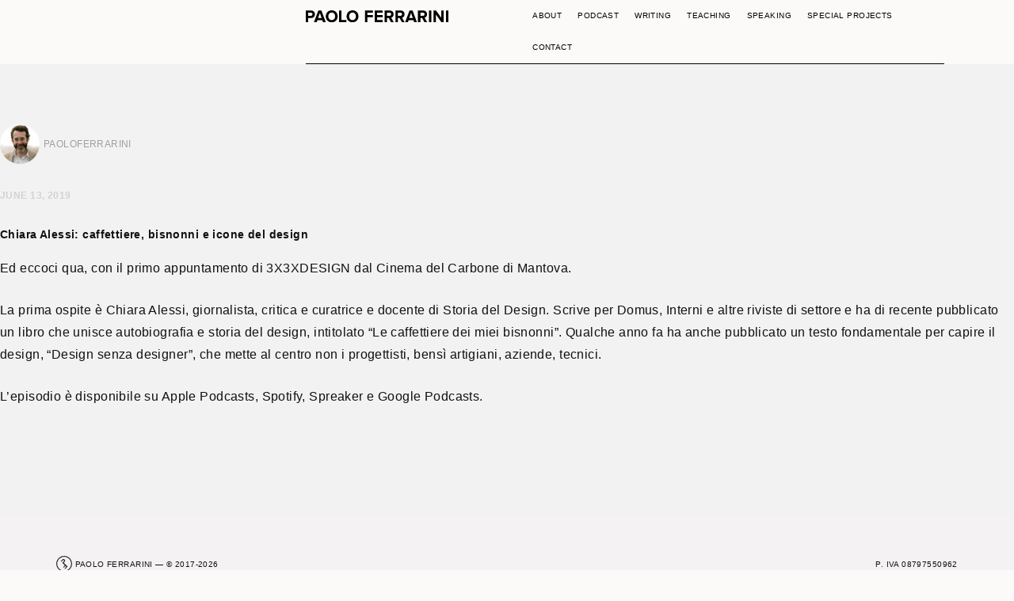

--- FILE ---
content_type: text/html; charset=UTF-8
request_url: https://paoloferrarini.it/podcast-tags/icone/
body_size: 4128
content:
   <!doctype html>
<!--[if lt IE 7 ]> <html class="no-js ie6" lang="en-US"> <![endif]-->
<!--[if IE 7 ]>    <html class="no-js ie7" lang="en-US"> <![endif]-->
<!--[if IE 8 ]>    <html class="no-js ie8" lang="en-US"> <![endif]-->
<!--[if (gte IE 9)|!(IE)]><!--> <html class="no-js" lang="en-US"> <!--<![endif]-->
<head>

<meta charset="UTF-8" />
<meta name="viewport" content="width=device-width, user-scalable=no, initial-scale=1.0, minimum-scale=1.0, maximum-scale=1.0">
<meta http-equiv="X-UA-Compatible" content="IE=edge,chrome=1" />

<title>icone &#124; Tags &#124; Paolo Ferrarini</title>


<link rel="apple-touch-icon" sizes="180x180" href="https://paoloferrarini.it/website/wp-content/themes/paoloferrarini/images/apple-touch-icon.png">
<link rel="icon" type="image/png" sizes="32x32" href="https://paoloferrarini.it/website/wp-content/themes/paoloferrarini/images/favicon-32x32.png">
<link rel="icon" type="image/png" sizes="16x16" href="https://paoloferrarini.it/website/wp-content/themes/paoloferrarini/images/favicon-16x16.png">
<link rel="mask-icon" href="https://paoloferrarini.it/website/wp-content/themes/paoloferrarini/images/safari-pinned-tab.svg">
<meta name="theme-color" content="#ffffff">


<link rel="profile" href="http://gmpg.org/xfn/11" />
<link rel="pingback" href="https://paoloferrarini.it/website/xmlrpc.php" />

  <!-- HTML5 shim and Respond.js IE8 support of HTML5 elements and media queries -->
    <!--[if lt IE 9]>
      <script src="/js/html5shiv.js"></script>
      <script src="/js/respond.min.js"></script>
    <![endif]-->

<meta name='robots' content='max-image-preview:large' />
<link rel="alternate" type="application/rss+xml" title="Paolo Ferrarini &raquo; Feed" href="https://paoloferrarini.it/feed/" />
<link rel="alternate" type="application/rss+xml" title="Paolo Ferrarini &raquo; Comments Feed" href="https://paoloferrarini.it/comments/feed/" />
<link rel="alternate" type="application/rss+xml" title="Paolo Ferrarini &raquo; icone Tag Feed" href="https://paoloferrarini.it/podcast-tags/icone/feed/" />
<script type="text/javascript">
window._wpemojiSettings = {"baseUrl":"https:\/\/s.w.org\/images\/core\/emoji\/14.0.0\/72x72\/","ext":".png","svgUrl":"https:\/\/s.w.org\/images\/core\/emoji\/14.0.0\/svg\/","svgExt":".svg","source":{"concatemoji":"https:\/\/paoloferrarini.it\/website\/wp-includes\/js\/wp-emoji-release.min.js?ver=6.1.9"}};
/*! This file is auto-generated */
!function(e,a,t){var n,r,o,i=a.createElement("canvas"),p=i.getContext&&i.getContext("2d");function s(e,t){var a=String.fromCharCode,e=(p.clearRect(0,0,i.width,i.height),p.fillText(a.apply(this,e),0,0),i.toDataURL());return p.clearRect(0,0,i.width,i.height),p.fillText(a.apply(this,t),0,0),e===i.toDataURL()}function c(e){var t=a.createElement("script");t.src=e,t.defer=t.type="text/javascript",a.getElementsByTagName("head")[0].appendChild(t)}for(o=Array("flag","emoji"),t.supports={everything:!0,everythingExceptFlag:!0},r=0;r<o.length;r++)t.supports[o[r]]=function(e){if(p&&p.fillText)switch(p.textBaseline="top",p.font="600 32px Arial",e){case"flag":return s([127987,65039,8205,9895,65039],[127987,65039,8203,9895,65039])?!1:!s([55356,56826,55356,56819],[55356,56826,8203,55356,56819])&&!s([55356,57332,56128,56423,56128,56418,56128,56421,56128,56430,56128,56423,56128,56447],[55356,57332,8203,56128,56423,8203,56128,56418,8203,56128,56421,8203,56128,56430,8203,56128,56423,8203,56128,56447]);case"emoji":return!s([129777,127995,8205,129778,127999],[129777,127995,8203,129778,127999])}return!1}(o[r]),t.supports.everything=t.supports.everything&&t.supports[o[r]],"flag"!==o[r]&&(t.supports.everythingExceptFlag=t.supports.everythingExceptFlag&&t.supports[o[r]]);t.supports.everythingExceptFlag=t.supports.everythingExceptFlag&&!t.supports.flag,t.DOMReady=!1,t.readyCallback=function(){t.DOMReady=!0},t.supports.everything||(n=function(){t.readyCallback()},a.addEventListener?(a.addEventListener("DOMContentLoaded",n,!1),e.addEventListener("load",n,!1)):(e.attachEvent("onload",n),a.attachEvent("onreadystatechange",function(){"complete"===a.readyState&&t.readyCallback()})),(e=t.source||{}).concatemoji?c(e.concatemoji):e.wpemoji&&e.twemoji&&(c(e.twemoji),c(e.wpemoji)))}(window,document,window._wpemojiSettings);
</script>
<style type="text/css">
img.wp-smiley,
img.emoji {
	display: inline !important;
	border: none !important;
	box-shadow: none !important;
	height: 1em !important;
	width: 1em !important;
	margin: 0 0.07em !important;
	vertical-align: -0.1em !important;
	background: none !important;
	padding: 0 !important;
}
</style>
	<link rel='stylesheet' id='bootstrap-css' href='https://paoloferrarini.it/website/wp-content/themes/paoloferrarini/css/bootstrap.min.css?ver=3.0.3' type='text/css' media='all' />
<link rel='stylesheet' id='wpbase-css' href='https://paoloferrarini.it/website/wp-content/themes/paoloferrarini/css/wpbase.min.css?ver=3.0.3' type='text/css' media='all' />
<link rel='stylesheet' id='font-awesome-css' href='https://paoloferrarini.it/website/wp-content/themes/paoloferrarini/css/font-awesome.min.css?ver=4.0.3' type='text/css' media='all' />
<link rel='stylesheet' id='magnific-css' href='https://paoloferrarini.it/website/wp-content/themes/paoloferrarini/css/magnific.css?ver=0.9.4' type='text/css' media='all' />
<link rel='stylesheet' id='theme-style-css' href='https://paoloferrarini.it/website/wp-content/themes/paoloferrarini/style.css?ver=3.0.3' type='text/css' media='all' />
<script type='text/javascript' src='https://paoloferrarini.it/website/wp-includes/js/jquery/jquery.min.js?ver=3.6.1' id='jquery-core-js'></script>
<script type='text/javascript' src='https://paoloferrarini.it/website/wp-includes/js/jquery/jquery-migrate.min.js?ver=3.3.2' id='jquery-migrate-js'></script>
<script type='text/javascript' src='https://paoloferrarini.it/website/wp-content/themes/paoloferrarini/js/modernizr.custom.js?ver=2.6.2' id='modernizr-js'></script>
<script type='text/javascript' src='https://paoloferrarini.it/website/wp-content/themes/paoloferrarini/js/magnific.min.js?ver=0.9.4' id='magnific-js'></script>
<script type='text/javascript' src='https://paoloferrarini.it/website/wp-content/themes/paoloferrarini/js/bootstrap.js?ver=6.1.9' id='bootstrap-script-js'></script>
<script type='text/javascript' src='https://paoloferrarini.it/website/wp-content/themes/paoloferrarini/js/hover.zoom.js?ver=6.1.9' id='hover-script-js'></script>
<script type='text/javascript' src='https://paoloferrarini.it/website/wp-content/themes/paoloferrarini/js/main.js?ver=6.1.9' id='main-script-js'></script>
<link rel="https://api.w.org/" href="https://paoloferrarini.it/wp-json/" /><link rel="EditURI" type="application/rsd+xml" title="RSD" href="https://paoloferrarini.it/website/xmlrpc.php?rsd" />
<link rel="wlwmanifest" type="application/wlwmanifest+xml" href="https://paoloferrarini.it/website/wp-includes/wlwmanifest.xml" />
<meta name="generator" content="WordPress 6.1.9" />
	<script type="text/javascript">
    // <![CDATA[
    jQuery(document).ready(function($){
    	$("a[rel='magnific']").magnificPopup({
    		type:'image'
    	});
    });  
    // ]]>
    </script>
    <link rel="stylesheet" type="text/css" href="https://paoloferrarini.it/website/wp-content/themes/paoloferrarini/css/jquery.fancybox.min.css">
</head>

<body class="archive tax-podcast_cats term-icone term-198">



        <header>

    
<nav role="navigation">
    <div class="navbar navbar-inverse navbar-static-top">
        <div class="container">
          <div class="col-xs-16 col-xs-offset-1 col-md-12 col-md-offset-5">
                        <div class="col-xs-18 col-md-17 home-intro-cont home-intro-top">
                <a class="linkhome" href="https://paoloferrarini.it/" title="Paolo Ferrarini" rel="homepage">
                  <img class="logo-paoloferrarini" src="https://paoloferrarini.it/website/wp-content/themes/paoloferrarini/images/paoloferrarini.svg" data-svg-fallback="https://paoloferrarini.it/website/wp-content/themes/paoloferrarini/images/paoloferrarini.png">
                </a>
                         <!-- .navbar-toggle is used as the toggle for collapsed navbar content -->
                <div class="navbar-header">
                  <button type="button" class="navbar-toggle" data-toggle="collapse" data-target=".navbar-responsive-collapse">
                    <span class="icon-bar"></span>
                    <span class="icon-bar"></span>
                    <span class="icon-bar"></span>
                  </button>
                </div>
                <div class="navbar-collapse collapse navbar-responsive-collapse">
    			        <ul id="menu-menu-1" class="nav navbar-nav navbar-right"><li id="menu-item-91" class="menu-item menu-item-type-post_type menu-item-object-page menu-item-91"><a href="https://paoloferrarini.it/about/">About</a></li>
<li id="menu-item-2864" class="menu-item menu-item-type-custom menu-item-object-custom menu-item-2864"><a href="https://www.parolaprogetto.com/">Podcast</a></li>
<li id="menu-item-72" class="menu-item menu-item-type-post_type menu-item-object-page menu-item-72"><a href="https://paoloferrarini.it/writing/">Writing</a></li>
<li id="menu-item-71" class="menu-item menu-item-type-post_type menu-item-object-page menu-item-71"><a href="https://paoloferrarini.it/teaching/">Teaching</a></li>
<li id="menu-item-70" class="menu-item menu-item-type-post_type menu-item-object-page menu-item-70"><a href="https://paoloferrarini.it/speaking/">Speaking</a></li>
<li id="menu-item-88" class="menu-item menu-item-type-post_type menu-item-object-page menu-item-88"><a href="https://paoloferrarini.it/special-projects/">Special Projects</a></li>
<li id="menu-item-97" class="menu-item menu-item-type-post_type menu-item-object-page menu-item-97"><a href="https://paoloferrarini.it/contact/">Contact</a></li>
</ul>                </div>
              </div>
          </div>
        </div>
     </div>
</nav>


    </header><!-- end of header -->
    
	
        <div id="wrapper" class="clearfix">

    
  
  
  
  
          <article id="post-1774" class="post-1774 podcast type-podcast status-publish hentry podcast_cats-alessandro-mendini podcast_cats-alessi podcast_cats-design podcast_cats-ettore-sottsass podcast_cats-icone podcast_cats-politecnico-di-milano podcast_cats-triennale-di-milano">

           <div id="grey">
            <div class="container">
              <div class="row">
                <div class="col-lg-8 col-lg-offset-2">

                  <section class="post-meta">          
                      <p class="author-avatar"><img alt='' src='https://secure.gravatar.com/avatar/440aa7a27a74d79556886a58b2c5fed5?s=50&#038;d=mm&#038;r=g' srcset='https://secure.gravatar.com/avatar/440aa7a27a74d79556886a58b2c5fed5?s=100&#038;d=mm&#038;r=g 2x' class='avatar avatar-50 photo' height='50' width='50' loading='lazy' decoding='async'/><ba>PaoloFerrarini</ba></p>
                         <p><bd><time class="post-date">June 13, 2019</time></bd></p>                
                  </section><!-- end of .post-meta -->

                  <header>
                    <h4 class="post-title">Chiara Alessi: caffettiere, bisnonni e icone del design</h4>
                  </header>
                  <section class="post-entry">
                    
                  


                  <p>Ed eccoci qua, con il primo appuntamento di <a href="https://ilcinemadelcarbone.it/rassegne/3x3xdesign">3X3XDESIGN</a> dal <a href="https://ilcinemadelcarbone.it">Cinema del Carbone</a> di Mantova.</p>
<p>La prima ospite è Chiara Alessi, giornalista, critica e curatrice e docente di Storia del Design. Scrive per Domus, Interni e altre riviste di settore e ha di recente pubblicato un libro che unisce autobiografia e storia del design, intitolato “Le caffettiere dei miei bisnonni”. Qualche anno fa ha anche pubblicato un testo fondamentale per capire il design, “Design senza designer”, che mette al centro non i progettisti, bensì artigiani, aziende, tecnici.</p>
<p>L&#8217;episodio è disponibile su <a href="https://itunes.apple.com/it/podcast/parola-progetto/id1366940851?mt=2">Apple Podcasts</a>, <a href="https://open.spotify.com/show/2qbWPhdEB9jCHZZdNXSwME?si=xYDXFWMTRDmejYjhyEEFCA">Spotify</a>, <a href="https://www.spreaker.com/show/parolaprogetto">Spreaker</a> e <a href="https://podcasts.google.com/?feed=aHR0cHM6Ly9mZWVkcy5idXp6c3Byb3V0LmNvbS8xNjc2ODAucnNz">Google Podcasts</a>.</p>
<p>&nbsp;</p>

                  
                          </section><!-- end of .post-entry -->  

                        </div>

                      </div><!-- /row -->
                    </div> <!-- /container -->
                  </div> 


                </article><!-- end of #post-1774 -->



               

              
           


   </div> <!-- /col-lg-8 -->

   </div><!-- end of wrapper-->




  <!-- +++++ Footer Section +++++ -->
<footer id="footer" class="fondo2 col-xs-18">
  <div class="col-xs-16 col-xs-offset-1">
    <div class="col-xs-11 col-md-9">
      <img style="width:20px; height:20px; margin-top:-2px;" class="logo-paoloferrarini-ex" src="https://paoloferrarini.it/website/wp-content/themes/paoloferrarini/images/paoloferrarini-ex.svg" data-svg-fallback="https://paoloferrarini.it/website/wp-content/themes/paoloferrarini/images/paoloferrarini-ex.png">
       PAOLO FERRARINI — &copy; 2017-2026          </div>
        <div class="col-xs-7 col-md-9 text-right">
      P. IVA 08797550962
          </div>
  </div>
</footer><!-- end #footer -->

<script src="https://paoloferrarini.it/website/wp-content/themes/paoloferrarini/js/jquery.fancybox.min.js"></script>
<script type="text/javascript">
	jQuery(".fancybox").fancybox({
    slideShow  : false,
  	fullScreen : false,
  	thumbs     : false,
    margin : [60, 0],
    image : {
  		protect : true
  	},
    // Base template for layout
  	baseTpl	: '<div class="fancybox-container" role="dialog" tabindex="-1">' +
			'<div class="fancybox-bg"></div>' +
			'<div class="fancybox-controls">' +
				'<div class="fancybox-infobar">' +
					'<button data-fancybox-previous class="fancybox-button fancybox-button--left" title="Previous"></button>' +
					'<button data-fancybox-next class="fancybox-button fancybox-button--right" title="Next"></button>' +
				'</div>' +
				'<div class="fancybox-buttons">' +
					'<button data-fancybox-close class="fancybox-button fancybox-button--close" title="Close (Esc)"></button>' +
				'</div>' +
			'</div>' +
			'<div class="fancybox-slider-wrap">' +
				'<div class="fancybox-slider"></div>' +
			'</div>' +
			'<div class="fancybox-caption-wrap"><div class="fancybox-caption text-center"></div></div>' +
		'</div>'
	});
</script>

<style>
  html {
    margin-top: 0px !important; /* annulla wpadmin bar */
  }
</style>
</body>
</html>


--- FILE ---
content_type: text/css
request_url: https://paoloferrarini.it/website/wp-content/themes/paoloferrarini/style.css?ver=3.0.3
body_size: 4603
content:
/*
Theme Name: Paolo Ferrarini
Description: Responsive WordPress theme with all the Twitter Bootstrap elements and features.

Author: Emanuele Galluzzo
Author URI: http://www.emanuelegalluzzo.com
*/

.cambio-colori {
	/*background:#f9f3f0;*/
	background:#fcfaf9;

	/*background: #ebe6e4;*/
	background: #f4f2f2;

	/*background: #ded6d2;*/
	background: #edecec;

	/*background: #d1c9c4;*/
	background: #e6e5e5;

	/*color: #9c9692;*/
	color: #828181;

	/*background-color: #9c9692;*/
	background-color: #828181;

	/*background: #a19b97;*/
	background: #a5a4a4;

	/*background: #e2dcd8;*/
	background: #e5e4e4;

	/*border-right: 2px solid #f9f3f0;*/
	border-right: 2px solid #fcfaf9;

	/*color: #9c9692;*/
	/*color: #403F3F;*/

}


body {
	-webkit-overflow-scrolling: touch;
	-webkit-font-smoothing: antialiased;
	background-color: #fcfaf9;
	color: #111;
	font-size: 14px;
	font-weight: normal;
	letter-spacing: 0.03em;
	font-family: "Helvetica Neue", "Helvetica", "Arial", sans-serif;
}

/* Titles */
h1, h2, h3, h4, h5, h6 { color: #111; font-weight: 700; }

h1 { font-size: 35px; margin-bottom: 30px; margin-top: 30px; }

.author-avatar img { -webkit-border-radius: 95px; -moz-border-radius: 95px; border-radius: 95px; }


/* Paragraph & Typographic */
p { font-size: 16px; line-height: 28px; margin-bottom: 25px; }

.centered { text-align: center; }

/* Links */
a {
	-webkit-transition: color 0.1s ease-in, background 0.1s ease-in;
	-o-transition: color 0.1s ease-in, background 0.1s ease-in;
	-ms-transition: color 0.1s ease-in, background 0.1s ease-in;
	-moz-transition: color 0.1s ease-in, background 0.1s ease-in;
	color: #111;
	transition: color 0.1s ease-in, background 0.1s ease-in;
	word-wrap: break-word;
}

a:hover,
a:focus { color: #a09f9f; outline: 0; text-decoration: none; }

a:before,
a:after {
	-webkit-transition: color 0.1s ease-in, background 0.1s ease-in;
	-o-transition: color 0.1s ease-in, background 0.1s ease-in;
	-ms-transition: color 0.1s ease-in, background 0.1s ease-in;
	-moz-transition: color 0.1s ease-in, background 0.1s ease-in;
	transition: color 0.1s ease-in, background 0.1s ease-in;
}

hr {
	border: 0;
	border-top: 1px solid #ccc;
	display: block;
	height: 1px;
	margin: 1em 0;
	padding: 0;
}


.navbar { margin-bottom: 0px; text-transform: uppercase; }

.navbar-inverse { padding-bottom: 0px; padding-top: 0px; }

.navbar-inverse { background-color:transparent; border:none; }

.navbar-inverse .navbar-nav > li > a { color: #000; }

.navbar-inverse .navbar-nav > li > a:hover { color: #a09f9f; }

.navbar-brand { font-size: 20px; font-weight: 700; letter-spacing: 2px; }

.navbar-inverse .navbar-brand { color: #000; }

.navbar-inverse .navbar-toggle { border-color: transparent; }

.navbar-inverse .navbar-nav>.active>a, .navbar-inverse .navbar-nav>.active>a:hover { background-color: transparent; color: #222222; }

.navbar-inverse .navbar-nav>.active>a, .navbar-inverse .navbar-nav>.active>a:hover, .navbar-inverse .navbar-nav>.active>a:focus, .navbar-inverse .navbar-nav>li>a:focus { background-color: transparent; color: #222222; }

.progress-bar-theme { background-color: #ccc; }

.nav li {display: inline-block;}
.nav li a {padding:10px; font-size:10px; text-transform:uppercase; display: inline-block;}

body .container {width:100%;}

/* Helpers */

.mt { margin-bottom: 40px; margin-top: 40px; }

.pt { padding-bottom: 50px; padding-top: 50px; }


/* +++++ WRAP SECTIONS +++++ */

#ww { background-color: #f2f2f2; padding-bottom: 70px; padding-top: 70px; }


#footer { font-size:10px; line-height:20px; padding-bottom: 50px; padding-top: 50px;}

#footer h4 { padding-bottom: 20px; }

#content, #content-archive, #content-blog, #content-full, #content-images, #content-sitemap {
	margin-bottom:0;
}

/* +++++ Color Wraps / Blog Page +++++ */

#grey { background-color: #f2f2f2; padding-bottom: 60px; padding-top: 60px; }

#white { background-color: #ffffff; padding-bottom: 60px; padding-top: 60px; }



/* Blog Date*/
bd {
	color: #d2d2d2;
	font-size: 12px;
	font-weight: 700;
	text-transform: uppercase;
}

/* Blog Author*/
ba { font-size: 12px; padding-left: 5px; text-transform: uppercase; }

/* Blog Quote */
.bq { font-size: 22px; padding-top: 30px; }

/* Blog Tags */
bt { font-size: 12px; }

/* ================== PORTFOLIO IMAGES HOVER EFFECT ================== */
/* Effects also are controled by hover.zoom.js */
.zoom {
    display:block;
    position:relative;
    overflow:hidden;
    background:transparent url(images/loader.gif) no-repeat center;
}


.zoomOverlay {
    position:absolute;
    top:0; left:0;
    bottom:0; right:0;
    display:none;
    background-image:url(images/zoom.png);
    background-repeat:no-repeat;
    background-position:center;
}

.zoom2 {
	opacity: 1;
}

.zoom2:hover {
	opacity: 0.5;
}

/* glyphicon Configuration */

.glyphicon { color: #1abc9c; font-size: 40px; }

/* WP User Avatar */

.wp-user-avatar {margin: 0;}

/******************
  TRANSITIONS
******************/
a,
.custom-archive .titolo h3,
.custom-archive .titolo h3:after,
.single-content-container a strong,
.single-content-container strong a,
.single-content-container a strong:after,
.single-content-container strong a:after {
	-webkit-transition: all 0.2s ease-in-out;
	-o-transition: all 0.2s ease-in-out;
	-ms-transition: all 0.2s ease-in-out;
	-moz-transition: all 0.2s ease-in-out;
	transition: all 0.2s ease-in-out;
}

/******************
  CUSTOM
******************/

#wpadminbar {
	display:none !important;
}

.text-right {
	text-align:right;
}

.navbar-inverse .navbar-nav > .active > a:after {
	content:"";
	position:absolute;
	display:block;
	bottom:0;
	left:10px;
	right:10px;
	height:5px;
	background:#c1bbb8;
}

.navbar-nav > li:last-child a {
    padding-right: 0;
}
.navbar-inverse .navbar-nav > .active:last-child > a:after {
    right: 0;
}
.linkhome {
	display:inline-block;
	margin-top:3px;
}
.linkhome:hover {
	opacity:0.7;
}

.logo-paoloferrarini-ex {
	width:70px;
	height:70px;
}
.logo-paoloferrarini {
	width:180px;
	height:auto;
}
.pf-ex {
	background:#fcfaf9;
}

.home-intro-cont .navbar-collapse {
  width: 530px;
  float: right;
}
body .noborder {
	border:none;
}

.home-intro-top {
	height:30px;
	border-bottom:1px solid #000;
}
header .home-intro-top {
	height:auto;
}
header .logo-paoloferrarini {
	margin-top:10px;
}

.home-intro-cont,
.podcast-intro-archive {
	margin-left:3.6%;
}
.home-intro-cont p,
.custom-archive h1 {
	color: #828181;
	font-size: 48px;
	line-height: 48px;
	font-weight: normal;
}
.custom-archive h1 {
	margin: 0;
}

.home-wrap h1 {
	font-size:48px;
	line-height: 48px;
	margin: 35px 0;
}

#writingAffix.affix, #speakingAffix.affix, #teachingAffix.affix {
    top: 0;
    position: fixed;
}
#writingAffix, #speakingAffix, #teachingAffix {
    position: absolute;
}

.text-center {
	text-align:center;
}
.left-title {
	border-top:1px solid #000;
	margin-top:39px;
}
.title-section {
	border-bottom:1px solid #000;
	height:40px;
}
.title-section h2 {
	margin:0;
}
article.article {
	position:relative;
	margin-bottom:30px;
}
#home-speaking-special {
	padding-bottom:0;
}
#home-writings article.article,
#home-speaking.custom-archive article.article,
.home-speaking-special-notspecial article.article {
	margin-top:30px;
	margin-bottom:0;
}
#home-speaking.custom-archive article.article {
	margin-left:3.4%;
}
#home-writings article a h3 {
	padding-right:20px;
}
.counter {
	position:absolute;
	top:18px;
	left:-20px;
	color:#a09f9f;
}
.article-notes {
	text-transform:uppercase;
	font-size:10px;
}
.linkatutti {
	margin-top:30px;
	margin-bottom:30px;
	text-transform:uppercase;
	font-size:10px;
}
.linkatutti span {
	font-size:30px;
}
#home-writings .linkatutti {
	margin-top:60px;
	margin-bottom:60px;
}


.fondo2 {
	background:#f4f2f2;
}
.fondo3 {
	background:#edecec;
}
.fondo4 {
	background:#e6e5e5;
}

.paddingbig {
	padding-top:90px;
	padding-bottom:90px;
}
.paddingsmall {
	padding-top:30px;
	padding-bottom:30px;
}

article h3 {
	font-size:18px;
	line-height:22px;
	font-weight: normal;
	margin: 16px 0 10px;
}

.title-and-counter {
	position:relative;
	display:inline-block;
}

#home-special {
	margin-top:90px;
}

#home-teaching h3,
#home-special h3 {
	font-size:48px;
	font-weight:normal;
	color:#828181;
	line-height: 48px;
	margin: 29px 0;
}
#home-teaching .article-notes,
#home-special .article-notes,
#home-special .contatore {
	color:#828181;
}
#home-teaching .contatore,
#home-special .contatore {
	margin-top:42px;
	font-size:30px;
}

.speaking-width-section {
	width: 96.5%;
	margin-left: 3.5%;
	margin-bottom: 30px;
}
.speaking-width-section2 {
	width: 89%;
}

.custom-archive .cat-link {
	border: 1px solid #000;
	padding: 2px 4px;
	line-height: 10px;
}
.custom-archive .cat-link:hover {
	background:rgba(0,0,0,0.1);
	color:#000;
}
.custom-archive.podcast-custom-archive .cat-link {
	line-height:24px;
}
.custom-archive .titolo h3,
.single-content-container a strong,
.single-content-container strong a {
  padding-right: 50px;
  position: relative;
}
.custom-archive .titolo h3:after,
.single-content-container a strong:after,
.single-content-container strong a:after {
	content:"";
	position:absolute;
	top:0;
	right:0;
	width:35px;
	height:20px;
	background:url("images/arrow.svg") no-repeat left center;
	opacity:0.2;
}
.single-content-container a strong:after,
.single-content-container strong a:after {
	height:30px;
}
.custom-archive .titolo:hover h3:after,
.single-content-container a:hover strong:after,
.single-content-container strong a:hover:after {
	background-position: right center;
	opacity:1;
}
.custom-archive .titolo:hover h3 {
	color:#a09f9f;
}
.custom-archive .overflowscroll {
	width:100%;
	height:720px;
	overflow-x:hidden;
	overflow-y:scroll;
	position:relative;
}
.custom-archive .overflowscroll:after {
}
.custom-archive .paddingsmall {
	padding-bottom:0;
}
.custom-archive .schools-list-margin {
	margin-left:3.3%;
}

.button_year_container {
	margin-top:38px;
}
.button_year {
	display:block;
	margin-top:10px;
	color: #a09f9f;
}
.schools-counter {
	color: #a09f9f;
}
#home-teaching.custom-archive h3 {
	color:#000;
}
#home-teaching .visiting-schools-list h3 {
	font-size:36px;
	margin:10px 0;
}
.visiting-schools-list .button_year_container {
	margin-top:32px;
}
#map-canvas {
	height:400px;
}

.post-entry .masonry-gallery .item {
	display:block;
	margin-bottom:50px;
}

.single-speaking .custom-archive h1,
.single-specialprojects .custom-archive h1,
.single-podcast .custom-archive h1 {
	font-size:30px;
	line-height:40px;
	color:#000;
	margin-top:0;
	margin-bottom: 20px;
}
.single-speaking .custom-archive h2 a,
.single-specialprojects .custom-archive h2 a,
.single-podcast .custom-archive h2 a {
	font-weight:normal;
	color:#828181;
}

.single-speaking .custom-archive .cat-link,
.single-specialprojects .custom-archive .cat-link,
.page-template-template-speakin .custom-archive .article .cat-linkg,
.page-template-template-specialprojects .custom-archive .article .cat-link,
.single-podcast .custom-archive .cat-link {display:inline-block; margin-bottom:3px;}

blockquote {
	margin: 0;
	padding: 8px 15px 8px 15px;
	border-left: 1px solid #bcb6b2;
	background: #efe9e5;
}
blockquote p {
  margin: 0;
}

.single-content-container ul {
	list-style: inside;
}
.single-content-container a {
	text-decoration:underline;
}
.single-content-container a strong,
.single-content-container strong a {
	text-decoration: underline;
	display:inline-block;
	padding-right:45px;
}

.taxonomy-articles h2 span {
	font-weight:normal;
	font-size:16px;
}

.fancybox img,
.masonry-gallery .item img {
	width:100%;
}

.onda1,
.onda2 {
	width:100%;
	overflow:hidden;
	-webkit-transition: all 0.3s ease-in-out;
	-o-transition: all 0.3s ease-in-out;
	-ms-transition: all 0.3s ease-in-out;
	-moz-transition: all 0.3s ease-in-out;
	transition: all 0.3s ease-in-out;
	height:0;
}
.onda1 {
	border-bottom:1px solid #000;
	margin-top:40px;
}
.onda2 {
	margin-bottom:40px;
}
.onda1 div {
	display:inline-block;
	vertical-align: baseline;
	width:1%;
	border-right:2px solid #fcfaf9;
	background:#a5a4a4;
}
.onda2 div {
	float:left;
	width:1%;
	border-right:2px solid #fcfaf9;
	background:#e5e4e4;
}
.onda.onda-breve div div {
	width:2%;
	border-right:1px solid #fcfaf9;
}
a:hover .onda {
	opacity:0.8;
}

/*
.single-podcast {
	background:#191310;
	color:#fff;
}
.single-podcast .custom-archive h1,
.single-podcast a,
.single-podcast .navbar-inverse .navbar-nav > li > a {
	color:#fff;
}
.single-podcast .custom-archive .cat-link,
.single-podcast .left-title,
.single-podcast .home-intro-top {
	border-color:#fff;
}
*/
.single-podcast {
	/*
	background: linear-gradient(-75deg, #fcfaf9, #d9ccc8, #e9e3e0, #c2c0b1);
	background-size: 400% 400%;
	-webkit-animation: Gradient 15s ease infinite;
	-moz-animation: Gradient 15s ease infinite;
	animation: Gradient 15s ease infinite;
	*/
}

@-webkit-keyframes Gradient {
	0% {
		background-position: 0% 50%
	}
	50% {
		background-position: 100% 50%
	}
	100% {
		background-position: 0% 50%
	}
}

@-moz-keyframes Gradient {
	0% {
		background-position: 0% 50%
	}
	50% {
		background-position: 100% 50%
	}
	100% {
		background-position: 0% 50%
	}
}

@keyframes Gradient {
	0% {
		background-position: 0% 50%
	}
	50% {
		background-position: 100% 50%
	}
	100% {
		background-position: 0% 50%
	}
}

.transition-timer-carousel-progress-bar,
.special-carousel-progress-bar {
    height: 6px;
    background-color: #828181;
    width: 0%;
    margin: 0px 0px 0px 0px;
    border: none;
    z-index: 11;
    position: relative;
		-webkit-transition: all 0s ease-in-out;
		-moz-transition: all 0s ease-in-out;
	  -o-transition: all 0s ease-in-out;
	  transition: all 0s ease-in-out;
}
.transition-timer-carousel-progress-bar.bar_full{
	width:100%;
	-webkit-transition: width 3.5s ease-in-out;
	-moz-transition: width 3.5s ease-in-out;
	-o-transition: width 3.5s ease-in-out;
	transition: width 3.5s ease-in-out;
}
.special-carousel-progress-bar.bar_full {
	width:100%;
	-webkit-transition: width 5.5s ease-in-out;
	-moz-transition: width 5.5s ease-in-out;
	-o-transition: width 5.5s ease-in-out;
	transition: width 5.5s ease-in-out;
}
.carousel {
  position: relative;
}
.carousel-inner {
  position: relative;
  overflow: hidden;
  width: 100%;
}
.carousel-inner > .item {
  display: none;
  position: relative;
  -webkit-transition: 0.6s ease-in-out left;
  -o-transition: 0.6s ease-in-out left;
  transition: 0.6s ease-in-out left;
}
.carousel-inner > .item > img,
.carousel-inner > .item > a > img {
  line-height: 1;
	width:100%;
}
@media all and (transform-3d), (-webkit-transform-3d) {
  .carousel-inner > .item {
    -webkit-transition: -webkit-transform 0.6s ease-in-out;
    -o-transition: -o-transform 0.6s ease-in-out;
    transition: transform 0.6s ease-in-out;
    -webkit-backface-visibility: hidden;
    backface-visibility: hidden;
    -webkit-perspective: 1000px;
    perspective: 1000px;
  }
  .carousel-inner > .item.next,
  .carousel-inner > .item.active.right {
    -webkit-transform: translate3d(100%, 0, 0);
    transform: translate3d(100%, 0, 0);
    left: 0;
  }
  .carousel-inner > .item.prev,
  .carousel-inner > .item.active.left {
    -webkit-transform: translate3d(-100%, 0, 0);
    transform: translate3d(-100%, 0, 0);
    left: 0;
		float:none;
  }
  .carousel-inner > .item.next.left,
  .carousel-inner > .item.prev.right,
  .carousel-inner > .item.active {
    -webkit-transform: translate3d(0, 0, 0);
    transform: translate3d(0, 0, 0);
    left: 0;
		float:none;
  }
}
.carousel-inner > .active,
.carousel-inner > .next,
.carousel-inner > .prev {
  display: block;
}
.carousel-inner > .active {
  left: 0;
}
.carousel-inner > .next,
.carousel-inner > .prev {
  position: absolute;
  top: 0;
  width: 100%;
}
.carousel-inner > .next {
  left: 100%;
}
.carousel-inner > .prev {
  left: -100%;
}
.carousel-inner > .next.left,
.carousel-inner > .prev.right {
  left: 0;
	float:none;
}
.carousel-inner > .active.left {
  left: -100%;
	float:none;
}
.carousel-inner > .active.right {
  left: 100%;
	float:none;
}
.carousel-control {
  position: absolute;
  top: 0;
  left: 0;
  bottom: 0;
  width: 15%;
  opacity: 0.5;
  filter: alpha(opacity=50);
  font-size: 20px;
  color: #ffffff;
  text-align: center;
  text-shadow: 0 1px 2px rgba(0, 0, 0, 0.6);
  background-color: rgba(0, 0, 0, 0);
}
.carousel-control.left {
  background-image: -webkit-linear-gradient(left, rgba(0, 0, 0, 0.5) 0%, rgba(0, 0, 0, 0.0001) 100%);
  background-image: -o-linear-gradient(left, rgba(0, 0, 0, 0.5) 0%, rgba(0, 0, 0, 0.0001) 100%);
  background-image: -webkit-gradient(linear, left top, right top, from(rgba(0, 0, 0, 0.5)), to(rgba(0, 0, 0, 0.0001)));
  background-image: linear-gradient(to right, rgba(0, 0, 0, 0.5) 0%, rgba(0, 0, 0, 0.0001) 100%);
  background-repeat: repeat-x;
  filter: progid:DXImageTransform.Microsoft.gradient(startColorstr='#80000000', endColorstr='#00000000', GradientType=1);
	float:none;
}
.carousel-control.right {
  left: auto;
  right: 0;
  background-image: -webkit-linear-gradient(left, rgba(0, 0, 0, 0.0001) 0%, rgba(0, 0, 0, 0.5) 100%);
  background-image: -o-linear-gradient(left, rgba(0, 0, 0, 0.0001) 0%, rgba(0, 0, 0, 0.5) 100%);
  background-image: -webkit-gradient(linear, left top, right top, from(rgba(0, 0, 0, 0.0001)), to(rgba(0, 0, 0, 0.5)));
  background-image: linear-gradient(to right, rgba(0, 0, 0, 0.0001) 0%, rgba(0, 0, 0, 0.5) 100%);
  background-repeat: repeat-x;
  filter: progid:DXImageTransform.Microsoft.gradient(startColorstr='#00000000', endColorstr='#80000000', GradientType=1);
	float:none;
}
.carousel-control:hover,
.carousel-control:focus {
  outline: 0;
  color: #ffffff;
  text-decoration: none;
  opacity: 0.9;
  filter: alpha(opacity=90);
}
.carousel-control .icon-prev,
.carousel-control .icon-next,
.carousel-control .glyphicon-chevron-left,
.carousel-control .glyphicon-chevron-right {
  position: absolute;
  top: 50%;
  margin-top: -10px;
  z-index: 5;
  display: inline-block;
}
.carousel-control .icon-prev,
.carousel-control .glyphicon-chevron-left {
  left: 50%;
  margin-left: -10px;
}
.carousel-control .icon-next,
.carousel-control .glyphicon-chevron-right {
  right: 50%;
  margin-right: -10px;
}
.carousel-control .icon-prev,
.carousel-control .icon-next {
  width: 20px;
  height: 20px;
  line-height: 1;
  font-family: serif;
}
.carousel-control .icon-prev:before {
  content: '\2039';
}
.carousel-control .icon-next:before {
  content: '\203a';
}
.carousel-indicators {
  position: absolute;
  bottom: 10px;
  left: 50%;
  z-index: 15;
  width: 60%;
  margin-left: -30%;
  padding-left: 0;
  list-style: none;
  text-align: center;
}
.carousel-indicators li {
  display: inline-block;
  width: 10px;
  height: 10px;
  margin: 1px;
  text-indent: -999px;
  border: 1px solid #ffffff;
  border-radius: 10px;
  cursor: pointer;
  background-color: #000 \9;
  background-color: rgba(0, 0, 0, 0);
}
.carousel-indicators .active {
  margin: 0;
  width: 12px;
  height: 12px;
  background-color: #ffffff;
}
.carousel-caption {
  position: absolute;
  left: 15%;
  right: 15%;
  bottom: 20px;
  z-index: 10;
  padding-top: 20px;
  padding-bottom: 20px;
  color: #ffffff;
  text-align: center;
  text-shadow: 0 1px 2px rgba(0, 0, 0, 0.6);
}
.carousel-caption .btn {
  text-shadow: none;
}
@media screen and (min-width: 768px) {
  .carousel-control .glyphicon-chevron-left,
  .carousel-control .glyphicon-chevron-right,
  .carousel-control .icon-prev,
  .carousel-control .icon-next {
    width: 30px;
    height: 30px;
    margin-top: -10px;
    font-size: 30px;
  }
  .carousel-control .glyphicon-chevron-left,
  .carousel-control .icon-prev {
    margin-left: -10px;
  }
  .carousel-control .glyphicon-chevron-right,
  .carousel-control .icon-next {
    margin-right: -10px;
  }
  .carousel-caption {
    left: 20%;
    right: 20%;
    padding-bottom: 30px;
  }
  .carousel-indicators {
    bottom: 20px;
  }
}





.carousel-fade .carousel-inner .item {
  -webkit-transition-property: opacity;
  transition-property: opacity;
}
.carousel-fade .carousel-inner .item,
.carousel-fade .carousel-inner .active.left,
.carousel-fade .carousel-inner .active.right {
  opacity: 0;
}
.carousel-fade .carousel-inner .active,
.carousel-fade .carousel-inner .next.left,
.carousel-fade .carousel-inner .prev.right {
  opacity: 1;
}
.carousel-fade .carousel-inner .next,
.carousel-fade .carousel-inner .prev,
.carousel-fade .carousel-inner .active.left,
.carousel-fade .carousel-inner .active.right {
  left: 0;
  -webkit-transform: translate3d(0, 0, 0);
          transform: translate3d(0, 0, 0);
}
.carousel-fade .carousel-control {
  z-index: 2;
}








/**************
MOBILE
***************/

.navbar-inverse .navbar-toggle .icon-bar {
  background-color: #000;
}
.navbar-inverse .navbar-toggle:hover, .navbar-inverse .navbar-toggle:focus {
  background-color: #edecec;
}
.navbar-inverse .navbar-toggle {
  margin:0;
}
.nodesktop {
	display:none;
}
@media screen and (max-width: 768px) {
	.onda1 div,
	.onda2 div {
		border-right:1px solid #fcfaf9;
	}
}
@media screen and (max-width: 1199px) {
	.nomobile {
		display:none !important;
	}
	.nodesktop {
		display:block;
	}
	.paddingbig {
    padding-top: 40px;
    padding-bottom: 40px;
	}
	.custom-archive .paddingsmall {
    padding-bottom: 0;
	}
	.paddingsmall {
    padding-top: 10px;
    padding-bottom: 10px;
	}
	.linkhome {
    position: absolute;
    top: -3px;
	}
	.home-intro-cont,
	.podcast-intro-archive {
    margin-left: 0;
	}
	.home-intro-cont .navbar-collapse {
    width: 100%;
	}
	.nav li {
    display: block;
	}
	.navbar-inverse .navbar-nav > .active > a::after {
    left: 0px;
    right: 0px;
		bottom:7px;
	}
	.nav li a {
    padding: 15px 0;
    line-height: 10px;
	}
	body #home-intro.paddingbig {
		padding-top:0;
	}
	.speaking-width-section {
    width: 100%;
    margin-left: 0;
	}
	.custom-archive .schools-list-margin {
		margin-left:0;
	}
	#home-speaking.custom-archive article.article {
    margin-left: 5.55555556%;
	}
	#home-speaking.custom-archive.podcast-custom-archive article.article {
		margin-left:0;
	}
	.page-template-template-specialprojects .custom-archive .schools-list-margin {
		margin-left:5.55555%;
	}
	#home-teaching h3, #home-special h3 {
    font-size: 30px;
    line-height: 30px;
    margin: 20px 0;
	}
	#home-teaching .contatore, #home-special .contatore {
		display:none;
	}
}


--- FILE ---
content_type: image/svg+xml
request_url: https://paoloferrarini.it/website/wp-content/themes/paoloferrarini/images/paoloferrarini.svg
body_size: 1010
content:
<?xml version="1.0" encoding="utf-8"?>
<!-- Generator: Adobe Illustrator 16.0.0, SVG Export Plug-In . SVG Version: 6.00 Build 0)  -->
<!DOCTYPE svg PUBLIC "-//W3C//DTD SVG 1.1//EN" "http://www.w3.org/Graphics/SVG/1.1/DTD/svg11.dtd">
<svg version="1.1" id="Livello_1" xmlns="http://www.w3.org/2000/svg" xmlns:xlink="http://www.w3.org/1999/xlink" x="0px" y="0px"
	 width="796.637px" height="65.477px" viewBox="22.297 21.384 796.637 65.477"
	 enable-background="new 22.297 21.384 796.637 65.477" xml:space="preserve">
<g>
	<path d="M22.297,85.724V22.429h29.607c13.761,0,21.258,9.299,21.258,20.403c0,11.006-7.592,20.4-21.258,20.4H35.772v22.491
		L22.297,85.724L22.297,85.724z M59.401,42.832c0-5.316-3.985-8.542-9.299-8.542h-14.33v17.082h14.33
		C55.416,51.372,59.401,48.051,59.401,42.832z"/>
	<path d="M118.149,85.724L114.259,75h-27.14l-3.985,10.724H67.758L92.241,22.43h16.892l24.389,63.294H118.149z M100.689,35.904
		l-9.871,27.233h19.739L100.689,35.904z"/>
	<path d="M133.895,54.124c0-19.075,13.947-32.74,33.022-32.74c19.17,0,33.119,13.666,33.119,32.74
		c0,19.074-13.949,32.737-33.119,32.737C147.843,86.861,133.895,73.198,133.895,54.124z M186.18,54.124
		c0-11.862-7.59-20.78-19.263-20.78s-19.17,8.918-19.17,20.78c0,11.767,7.497,20.781,19.17,20.781S186.18,65.89,186.18,54.124z"/>
	<path d="M208.34,85.724V22.429h13.476v51.433h26.762v11.861L208.34,85.724L208.34,85.724z"/>
	<path d="M250.188,54.124c0-19.075,13.951-32.74,33.024-32.74c19.167,0,33.116,13.666,33.116,32.74
		c0,19.074-13.949,32.737-33.116,32.737C264.139,86.861,250.188,73.198,250.188,54.124z M302.476,54.124
		c0-11.862-7.593-20.78-19.264-20.78c-11.672,0-19.169,8.918-19.169,20.78c0,11.767,7.497,20.781,19.169,20.781
		C294.884,74.905,302.476,65.89,302.476,54.124z"/>
	<path d="M352.761,85.724V22.429h44.792V34.29h-31.316v13.379h30.652v11.865h-30.652v26.189L352.761,85.724L352.761,85.724z"/>
	<path d="M406.952,85.724V22.429h44.791V34.29h-31.315v13.379h30.651v11.865h-30.651v14.328h31.315v11.861L406.952,85.724
		L406.952,85.724z"/>
	<path d="M498.059,85.724l-12.434-22.491h-9.866v22.491h-13.477V22.429h29.607c13.188,0,21.255,8.635,21.255,20.403
		c0,11.197-7.021,17.174-13.854,18.79l14.234,24.103H498.059z M499.387,42.832c0-5.316-4.08-8.542-9.489-8.542H475.76v17.082h14.139
		C495.307,51.372,499.387,48.146,499.387,42.832z"/>
	<path d="M559.082,85.724L546.65,63.232h-9.868v22.491h-13.476V22.429h29.606c13.188,0,21.256,8.635,21.256,20.403
		c0,11.197-7.021,17.174-13.854,18.79l14.234,24.103H559.082z M560.411,42.832c0-5.316-4.081-8.542-9.489-8.542h-14.14v17.082h14.14
		C556.33,51.372,560.411,48.146,560.411,42.832z"/>
	<path d="M627.981,85.724L624.091,75H596.95l-3.985,10.724h-15.372l24.48-63.294h16.892l24.389,63.294H627.981z M610.521,35.904
		l-9.868,27.233h19.736L610.521,35.904z"/>
	<path d="M685.022,85.724l-12.432-22.492h-9.868v22.491h-13.477V22.429h29.607c13.189,0,21.255,8.635,21.255,20.403
		c0,11.197-7.021,17.174-13.854,18.79l14.233,24.103H685.022z M686.351,42.832c0-5.316-4.081-8.542-9.49-8.542h-14.139v17.082
		h14.139C682.27,51.372,686.351,48.146,686.351,42.832z"/>
	<path d="M710.271,85.724V22.429h13.475v63.294L710.271,85.724L710.271,85.724z"/>
	<path d="M779.925,85.724l-30.177-41.28v41.28h-13.476V22.429h13.854l29.323,39.76v-39.76h13.477v63.294L779.925,85.724
		L779.925,85.724z"/>
	<path d="M805.457,85.724V22.429h13.477v63.294L805.457,85.724L805.457,85.724z"/>
</g>
</svg>


--- FILE ---
content_type: image/svg+xml
request_url: https://paoloferrarini.it/website/wp-content/themes/paoloferrarini/images/paoloferrarini-ex.svg
body_size: 472
content:
<?xml version="1.0" encoding="utf-8"?>
<!-- Generator: Adobe Illustrator 16.0.0, SVG Export Plug-In . SVG Version: 6.00 Build 0)  -->
<!DOCTYPE svg PUBLIC "-//W3C//DTD SVG 1.1//EN" "http://www.w3.org/Graphics/SVG/1.1/DTD/svg11.dtd">
<svg version="1.1" id="Livello_1" xmlns="http://www.w3.org/2000/svg" xmlns:xlink="http://www.w3.org/1999/xlink" x="0px" y="0px"
	 width="240.145px" height="238.907px" viewBox="0 3.15 240.145 238.907" enable-background="new 0 3.15 240.145 238.907"
	 xml:space="preserve">
<g>
	<path fill="#262729" d="M92.325,58.281L67.528,83.078l9.933,9.933l23.286-23.286c4.45-4.451,10.49-5.087,14.943-0.633
		c4.371,4.37,3.814,10.489-0.636,14.938l-23.286,23.287l38.485,38.485l-26.227,26.228l9.935,9.935l26.226-26.227l11.207,11.206
		l-26.228,26.228l9.934,9.933l37.515-37.514l-59.627-59.626l13.509-13.509c11.444-11.444,9.934-25.671,0.717-34.889
		C117.915,48.267,103.848,46.758,92.325,58.281z"/>
	<g>
		<path fill="#262729" d="M120.072,242.057c-65.867,0-119.453-53.585-119.453-119.452C0.619,56.739,54.205,3.15,120.072,3.15
			s119.453,53.589,119.453,119.455C239.525,188.472,185.939,242.057,120.072,242.057z M120.072,17.052
			c-58.204,0-105.555,47.353-105.555,105.553c0,58.204,47.351,105.556,105.555,105.556s105.556-47.352,105.556-105.556
			C225.628,64.405,178.276,17.052,120.072,17.052z"/>
	</g>
</g>
</svg>
